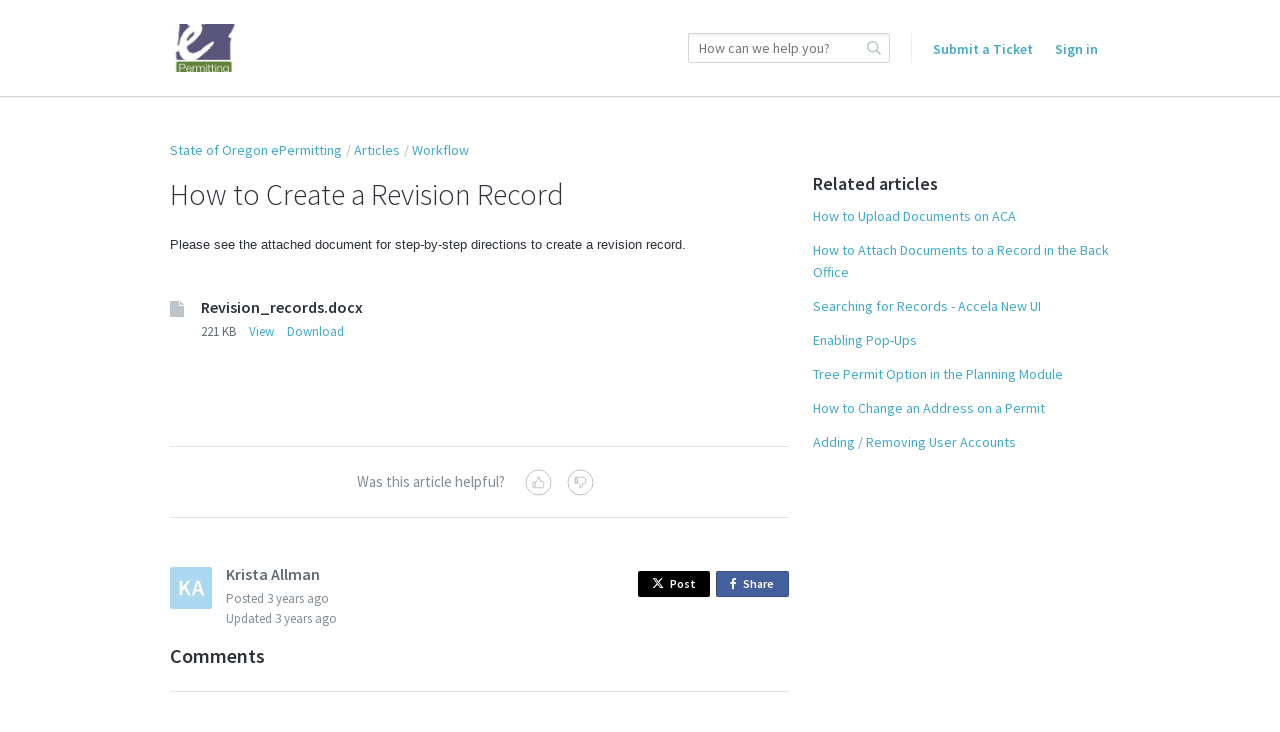

--- FILE ---
content_type: text/html;charset=UTF-8
request_url: https://orepermittinghelp.kayako.com/article/129-how-to-create-a-revision-record
body_size: 6712
content:
<!DOCTYPE html>
<html lang="en-us">
<head>
	<meta charset="utf-8">
	<meta content="width=device-width,minimum-scale=1.0" name="viewport">
	<meta content="IE=edge" http-equiv="X-UA-Compatible">
	
	<title>How to Create a Revision Record - Building Codes - ePermitting</title>

			<meta name="title" content="How to Create a Revision Record">
	<meta name="description" content="Please see the attached document for step-by-step directions to create
a revision record....">
	<meta name="author" content="Krista Allman">
	<meta property="og:type" content="article" />
	<meta property="og:site_name" content="State of Oregon ePermitting" />
	<meta property="og:title" content="How to Create a Revision Record" />
	<meta property="og:description" content="Please see the attached document for step-by-step directions to create
a revision record...." />
	<meta property="og:url" content="https://orepermittinghelp.kayako.com/article/129-how-to-create-a-revision-record" />
	<meta property="article:published_time" content="2023-04-15T07:14:50+00:00">
		<meta http-equiv="Content-Security-Policy" content="font-src * data:">

	<link rel="icon" type="image/png" href="https://orepermittinghelp.kayako.com/api/v1/favicon/render?1681927504" sizes="16x16">
	<link rel="icon" type="image/png" href="https://orepermittinghelp.kayako.com/api/v1/favicon/render?size=32&1681927504" sizes="32x32">
	<link rel="icon" type="image/png" href="https://orepermittinghelp.kayako.com/api/v1/favicon/render?size=96&1681927504" sizes="96x96">
	<link href="https://fonts.googleapis.com/css?family=Lato:300,400,700|Open+Sans:300,400,600|Source+Sans+Pro:300,400,400i,600" rel="stylesheet">
			<link rel="stylesheet" type="text/css" media="all" href="https://assets.kayako.com/helpcenter/stylesheet/app.css?version=10c87da4"/>
    
			<link rel="stylesheet" type="text/css" media="all" href="https://orepermittinghelp.kayako.com/HelpCenter/Stylesheet/Version/1681927504"/>
	
	
	<script language="Javascript" type="text/javascript">
		var _Payload = {"url":"https:\/\/orepermittinghelp.kayako.com\/","portalpath":"https:\/\/orepermittinghelp.kayako.com\/","path":"https:\/\/orepermittinghelp.kayako.com\/","ip":"18.216.141.210","version":"5.0.00","portaltype":40,"portal":"primary","sessionid":"S9foZ9huPEsl9zFdCz5b746a4b01d5d1f8b01039cdc495eee98a2ccdafO1q8jXfHAVSf1o5RuCeBoaf7","timestamp":"2026-01-19T00:34:50+0000","request":"\/HelpCenter\/Article\/Index\/129-how-to-create-a-revision-record","helpcenter_id":"1","brand_id":"1","activelocale":"en-us","defaultlocale":"en-us","instancelocale":"en-us","is_localized":false,"realtime_url":"wss:\/\/kre.kayako.net\/socket","brand_name":"Building Codes - ePermitting"};
		var _CookieConsent = {
			"message": "This site uses cookies to ensure you get the best experience on our website. Declining to use cookies, may render the site unusable. To clear cookies on your device, please update your browser settings. For more information on cookies, please read our ",
			"dismiss": "I Agree",
			"deny": "I Decline",
			"policy": "Privacy Policy"
		};
		var _RegistrationConsent = {
			"message" : "I consent for State of Oregon ePermitting to process my data and agree to the terms of the ",
			"dismiss" : "I consent",
			"policy" : "Privacy Policy"
		}
	</script>

	
					<!-- Start Google  Analytics  Code -->
			<!-- Google tag (gtag.js) -->
			<script>
				(function(i,s,o,g,r,a,m){i['GoogleAnalyticsObject']=r;i[r]=i[r]||function(){
				(i[r].q=i[r].q||[]).push(arguments)},i[r].l=1*new Date();a=s.createElement(o),
						m=s.getElementsByTagName(o)[0];a.async=true;a.src=g;m.parentNode.insertBefore(a,m)
				})(window,document,'script','https://www.googletagmanager.com/gtag/js?id=G-VE1CVN478Y','ga4');
				window.dataLayer = window.dataLayer || [];
				function gtag(){dataLayer.push(arguments);}
				gtag('js', new Date());

				gtag('config', 'G-VE1CVN478Y');
			</script>
			<!-- End Google Analytics Code --> <!-- AI-GEN - Cursor and GPT4 -->
			
			<!-- Google Tag Manager -->
		<script>(function(w,d,s,l,i){w[l]=w[l]||[];w[l].push({'gtm.start':
		new Date().getTime(),event:'gtm.js'});var f=d.getElementsByTagName(s)[0],
		j=d.createElement(s),dl=l!='dataLayer'?'&l='+l:'';j.async=true;j.src=
		'https://www.googletagmanager.com/gtm.js?id='+i+dl;f.parentNode.insertBefore(j,f);
		})(window,document,'script','dataLayer','GTM-KTXQ9HV');</script>
		<!-- End Google Tag Manager -->
	
	<!-- Add your code here -->
</head>
<body class="body">

		<header class="header ">
		<div class="header__top">
			<div class="header__top__wrapper wrap">
				<div class="branding">
	<a href="https://orepermittinghelp.kayako.com" title="Go to homepage">
		<img class="branding__logo flex-item" src="https://orepermittinghelp.kayako.com/api/v1/logo/render?1681927504" alt="State of Oregon ePermitting">
	</a>
</div>
<div class="header__right">

		<div class="search-wrapslim">
		<div class="search u-relative js-search-view" id="header__search" data-ui-component="search">
			<form class="inputaddon" id="search-form" method="get" action="https://orepermittinghelp.kayako.com/search/all" accept-charset="UTF-8">
				<input name="utf8" type="hidden" value="&#x2713;"/>
				<input class="inputaddon__field inputaddon__field--wide u-fullwidth js-search-input js-required-input" type="text" id="search" placeholder="How can we help you?" name="query" autocomplete="off">
				<button class="inputaddon__item inputaddon__item--borderless" type="submit">
					<i class="icon icon-search u-inlineblock u-mzero"></i>
				</button>
			</form>
		</div>
	</div>
	<script type="text/template" id="tpl-search-autocomplete">
	    <div class="autocomplete__item js-ac-item">
		    <% if (original.resource_type === "article") { %>
					<a class="u-mzero u-block search-result--header" href="<%= link %>">
						<i class="icon icon-book"></i>
						<span class="u-faded u-textbold u-flex search-result__description">
							<span class="u-texttruncate"><%= (_.findWhere(original.section.category.titles, { locale: _Payload.is_localized ? _Payload.activelocale : _Payload.defaultlocale }) || original.section.category.titles).translation %></span>
							<span class="u-inlineflex">
								<i class="icon icon-arrow-right u-no-margin"></i>
							</span>
							<span class="u-texttruncate"><%= (_.findWhere(original.section.titles, { locale: _Payload.is_localized ? _Payload.activelocale : _Payload.defaultlocale }) || original.section.titles[0]).translation %></span>
						</span>
						<span class="search-result__title">
							<span class="autocomplete__text"><%= title.replace(/</g, '&lt;').replace(/"/g, '&quot;').replace(new RegExp("(" + $("#search").val().replace(/\<|\>|\(|\)/g, '') + ")", "i") ,"<b>$1</b>") %></span>
						</span>
					</a>
		    <% }
		    else if (original.resource_type === "conversation") { %>
		    	<a class="u-mzero u-block u-textbold search-result--header" href="<%= link %>"><i class="icon icon-discuss"></i>
						<span class="u-faded u-textbold search-result__description">
		    			<span class="u-faded u-flex">Conversation <i class="icon icon-arrow-right u-no-margin"></i> #<%= original.id %></span>
						</span>
						<span class="search-result__title">
							<span class="autocomplete__text"><%= title.replace(/</g, '&lt;').replace(/"/g, '&quot;').replace(new RegExp("(" + $("#search").val().replace(/\<|\>|\(|\)/g, '') + ")", "i") ,"<b>$1</b>") %></span>
						</span>
					</a>
		    <% } %>
	    </div>
	</script>


	<div class="menu">

		

		<!-- <a class="menu__submit sm-max-hide" href="https://orepermittinghelp.kayako.com/conversation/new">Start a conversation</a>-->
     
    <a class="menu__submit sm-max-hide" href="/conversation/new">Submit a Ticket</a>
    
			<a class="u-mright u-mleft u-vmiddle u-textbold" href="https://orepermittinghelp.kayako.com/login">Sign in</a>


	</div>
</div>
			</div>
		</div>
		<div class="search-wrapmobile mobile-search">
			<div class="search search--mobile u-realtive" id="mobile-search" data-ui-component="search">
				<i class="icon icon-search"></i>
				<form class="inputaddon" method="get" action="https://orepermittinghelp.kayako.com/search/all" accept-charset="UTF-8">
					<input name="utf8" type="hidden" value="&#x2713;"/>
					<input class="inputaddon__field js-search-input js-mobile-search" id="search--mobile" type="text" placeholder="How can we help you?" name="query" autocomplete="off">
				</form>
			</div>
		</div>

		<div class="sm-lg-plus-hide lg-plus-hide wrap--body u-mtop u-mbottom">
			<a class="button" href="https://orepermittinghelp.kayako.com/conversation/new">Start a conversation</a>
		</div>

		<script type="text/template" id="tpl-search-autocomplete--mob">
		    <div class="autocomplete__item js-ac-item">
			    <% if (original.resource_type === "article") { %>
						<a class="u-mzero u-block search-result--header" href="<%= link %>">
							<i class="icon icon-book"></i>
							<span class="u-faded u-textbold u-flex search-result__description">
								<span class="u-texttruncate"><%= (_.findWhere(original.section.category.titles, { locale: _Payload.is_localized ? _Payload.activelocale : _Payload.defaultlocale }) || original.section.category.titles).translation %></span>
								<span class="u-inlineflex">
									<i class="icon icon-arrow-right u-no-margin"></i>
								</span>
								<span class="u-texttruncate"><%= (_.findWhere(original.section.titles, { locale: _Payload.is_localized ? _Payload.activelocale : _Payload.defaultlocale }) || original.section.titles[0]).translation %></span>
							</span>
							<span class="search-result__title">
								<span class="autocomplete__text"><%= title.replace(/</g, '&lt;').replace(/"/g, '&quot;').replace(new RegExp("(" + $("#search").val().replace(/\<|\>|\(|\)/g, '') + ")", "i") ,"<b>$1</b>") %></span>
							</span>
						</a>
					<% }
					else if (original.resource_type === "conversation") { %>
						<a class="u-mzero u-block u-textbold search-result--header" href="<%= link %>"><i class="icon icon-discuss"></i>
							<span class="u-faded u-textbold search-result__description">
								<span class="u-faded u-flex">Conversation <i class="icon icon-arrow-right u-no-margin"></i> #<%= original.id %></span>
							</span>
							<span class="search-result__title">
								<span class="autocomplete__text"><%= title.replace(/</g, '&lt;').replace(/"/g, '&quot;').replace(new RegExp("(" + $("#search").val().replace(/\<|\>|\(|\)/g, '') + ")", "i") ,"<b>$1</b>") %></span>
							</span>
						</a>
		    	<% } %>
		    </div>
		</script>
		<script type="text/template" id="tpl-all-results">
			<a href="https://orepermittinghelp.kayako.com/search/all?query=<%= term.replace(/</g, '&lt;').replace(/"/g, '&quot;') %>" class="autocomplete__see-all u-block u-textcenter u-textgray js-ac-item js-show-all">
				See more results (<%= totalCount %>)
			</a>
		</script>
		<script type="text/template" id="tpl-autocomplete-loader">
			<div class="loader-overlay">
				<ul class="loader">
					<li class="loader__bar"></li><li class="loader__bar"></li><li class="loader__bar"></li>
				</ul>
				<span class="no-results__msg u-block u-textsmall u-textcenter u-faded">
											No results found. You can <a href="https://orepermittinghelp.kayako.com/conversation/new">ask us</a> instead.
									</span>
			</div>
		</script>
		<script type="text/template" id="tpl-search-error">
				<span class="search__error-msg u-block u-textcenter">
					<%= errorMessage || 'Something went wrong.' %>
				</span>
		</script>
	</header>

	

	<div class="container">
		<div id="article">

	

	<div class="wrap wrap--body wrap--article article-129">

		<ol class="breadcrumb">
			<li><a href="https://orepermittinghelp.kayako.com">State of Oregon ePermitting</a></li>
			<li><a href="https://orepermittinghelp.kayako.com/category/2-articles">Articles</a></li>
				<li><a href="https://orepermittinghelp.kayako.com/section/5-workflow">Workflow</a></li>
	
		</ol>

		<div class="layout">
			<main class="layout__item md-lg-7/12 lg-plus-8/12">
				<article class="article u-mtop">
					<h1 id="display--heading">How to Create a Revision Record</h1>
					<div class="article__content color--texthead u-mbottombig" id="display--description"><p><span style="font-family: arial, helvetica, sans-serif; font-size: 10pt;">Please see the attached document for step-by-step directions to create a revision record.</span></p></div>
						<div class="media u-mtop u-mbottom" data-ui-component="attachment">
		<div class="media__img"><i class="icon icon-document-blank icon--inline"></i></div>
		<div class="media__body">
			<h4 class="heading--4 u-mzero">Revision_records.docx</h4>
			<ol class="listrow">
				<li class="u-textsmall">221 KB</li>
				<li class="u-textsmall"><a href="https://orepermittinghelp.kayako.com/api/v1/articles/129/attachments/151/url">View</a></li>
				<li class="u-textsmall"><a href="https://orepermittinghelp.kayako.com/api/v1/articles/129/attachments/151/download">Download</a></li>
							</ol>
		</div>
	</div>
	<div class="dz-area dz-area--large u-muted u-clickable u-hidden" id="files-input">
	<div class="dz-message">
		<span class="button u-textsmall u-inlineblock u-mright">Choose files</span>
		<span class="dz-area__msg">or drag and drop files</span>
	</div>
</div>
<div class="dropzone-previews" id="dz-preview-container"></div>

					<div class="article__tags u-mtopbig u-mbottombig">
						<div class="text-core u-mbottom js-tags">
	</div>
<input type="hidden" id="article-internal-tags" name="article-internal-tags" value="">
<div class="u-hidden" id="tags-editor">
	<label class="u-mtop u-mbottomsmall u-textregular">Tags:</label>
	<input class="textfield textfield--tags" id="artcle-tags" type="text" name="tags">
</div>
					</div>

					<div id="comments-meta">
						<div class="u-clear color--textpale" id="vote-view">
							<div class="article__vote u-textcenter u-mtopxbig u-mbottomxbig">
	<div class="article__vote__options" id="vote-options">
		<div class="u-inlineblock u-mright u-vmiddle">Was this article helpful?</div>
		<div class="article__vote__option u-inlineblock u-clickable js-vote-option" data-value="helpful">
			<span class="article__vote__tip">Yes</span>
			<i class="icon icon-thumbs-up"></i>
		</div>
		<div class="article__vote__option u-inlineblock u-clickable js-vote-option" data-value="nothelpful">
			<span class="article__vote__tip">No</span>
			<i class="icon icon-thumbs-down"></i>
		</div>
	</div>
	<div class="article__vote__msg" id="vote-msg"></div>
  <input type="hidden" id="is-loggedin" value="0">
</div>
<script type="text/template" id="tpl-vote-msg">
	<% if(msgType == 'success') %>
	Thank you for your feedback.
	<% else %>
					Please <a href='https://orepermittinghelp.kayako.com/login?return=/article/129-how-to-create-a-revision-record'>sign in</a> to vote
	</script>
						</div>

						<div class="author__wrap">
							<div class="author media">
			<img class="avatar media__img" src="https://orepermittinghelp.kayako.com/avatar/get/c0dff99d-a005-508e-a380-45fca4a7422b?1758662026" alt="">
		<ol class="listing media__body">
		<li class="u-mzero"><h2 class="listing__head u-textgray">Krista Allman</h2></li>
		<li class="u-textsmall u-mzero color--textpale">
							<span id="createdat">Posted <span class="js-timeago" data-time="2023-04-15T07:14:50+00:00"></span></span>
					</li>
					<li class="u-textsmall u-mzero color--textpale">
				Updated <span class="js-timeago" data-time="2023-04-15T07:14:51+00:00"></span>
			</li>
			</ol>
</div>


						</div>

						<div class="share u-floatright">
							<a class="button button--tweet u-inlineblock u-textxsmall u-mbottomsmall" href="javascript:void(0);"
   onClick="window.open('https://twitter.com/home?status=How to Create a Revision Record https://orepermittinghelp.kayako.com/article/129-how-to-create-a-revision-record','mywindow','width=500,height=500')"><i class="fa fa-twitter u-mrightsmall"></i>Post</a><!--
--><a class="button button--share u-inlineblock u-textxsmall u-mleftsmall u-mtopsmall" href="javascript:void(0);"
   onClick="window.open('https://www.facebook.com/sharer/sharer.php?u=https://orepermittinghelp.kayako.com/article/129-how-to-create-a-revision-record','mywindow','width=500,height=500')"><i class="fa fa-facebook u-mrightsmall"></i>Share <span class="u-hiddenvisually">on Facebook</span></a>

						</div>

						<div class="comments u-mtopbig u-clear" id="comments-container">
							<h2 class="ruled">Comments</h2>
	<ol class="listing" id="allow-comments">
		<li class="u-mbottombig u-cf" data-ui-component="comment">
							<div class="signin-link u-textcenter u-mtop u-mbottom">
					<!-- @todo: String should be dynamic -->
					Please <a href="https://orepermittinghelp.kayako.com/login?return=/article/129-how-to-create-a-revision-record">sign in</a> to comment
				</div>
					</li>
	</ol>
<ol class="listing u-relative" id="comments">
					<script type="text/template" id="tpl-like">
			<span class="u-visuallink <%= likeClass %>">Like</span><% if (likesCount && likesCount == 1)%> 1 person likes this<% else if (likesCount && likesCount > 1){ %> <%= likesCount %> people like this<% } %>
		</script>
		<script type="text/template" id="tpl-unlike">
			<span class="u-visuallink <%= likeClass %>">Unlike</span><% if (likesCount && likesCount == 1)%> 1 person likes this<% else if (likesCount && likesCount > 1){ %> <%= likesCount %> people like this<% } %>
		</script>
	</ol>

<script type="text/template" id="tpl-comment">
	<li class="comments__item u-relative comments__item--appended u-cf fadein-down js-comment">
		<img class="media__img avatar" src="">
		<div class="media__body">
			<h2 class="listing__head heading--4 u-textgray u-mzero"></h2>
			<p class="u-textsmall color--textpale u-mbottomsmall">
									Staff –
								<span class="js-timeago" data-time="<%= timestamp %>"></span></p>
			<div class="color--texthead js-comment__content"><%= comment %></div>
			<div class="editor--comment u-hidden js-comment-editor"></div>
		</div>
		<div class="u-floatright u-clear u-textsmall">
			<div class="comment__moderate js-moderate-comment">
				<i class="icon icon-options u-clickable js-comment__options"></i>
				<ul class="comment__options">
					<li class="comment__options__item js-comment--edit">Edit</li>
					<li class="nav__separator"></li>
					<li class="comment__options__item u-textwarning js-comment--del">Delete</li>
				</ul>
			</div>
			<div class="u-hidden u-mtopmedium fadeIn js-save-comment">
				<input class="button button--slim u-inlineblock u-vmiddle js-comment--cancel" type="button" value="Cancel">
				<input class="button button--slim button--primary u-inlineblock u-vmiddle u-mleftsmall js-comment--save" type="button" value="Update">
			</div>
		</div>
	</li>
</script>

<script type="text/template" id="tpl-like--appended">
	<p class="u-textsmall color--textpale js-like-view">
		<span class="u-visuallink js-like">Like</span>
	</p>
</script>

<script type="text/template" id="tpl-delete-comment">
	<div class="modal__wrap" id="delete-comment-modal">
		<article class="comment__modal modal zoomIn">
			<div class="modal__body--slim">
				<div class="u-textlarge u-mtop u-mbottomsmall u-block">Are you sure you want to delete this comment?</div>
				<p class="u-textgray">Once a comment is removed, it is gone forever.</p>
			</div>
			<footer class="modal__footer u-relative u-cf">
				<div class="u-floatright">
					<span class="u-inlineblock u-clickable u-mrightsmall" id="cancel-delete-comment">Cancel</span>
					<button class="button button--alert u-inlineblock u-mleftsmall" id="delete-comment" data-id="<%= commentId %>" type="button">Delete comment</button>
					<div class="btn-loader-wrapper">
						<ul class="btn-loader comment__del-btn-loader"><li class="btn-loader__bar"></li><li class="btn-loader__bar"></li><li class="btn-loader__bar"></li></ul>
					</div>
				</div>
			</footer>
		</article>
	</div>
</script>
						</div>

						<div class="pagination">
							<!-- TODO: mobile version a select menu? -->

						</div>
					</div>
				</article>
			</main><!--
		--><aside class="layout__item md-lg-5/12 lg-plus-4/12" id="aside--article">
				<section class="section section--aside" id="related-articles">
						<h2 class="heading--3 u-mbottom">Related articles</h2>
	<ul class="listing">
					<li class="u-mbottom"><a href="https://orepermittinghelp.kayako.com/article/126-how-to-upload-documents-on-aca">How to Upload Documents on ACA</a></li>					<li class="u-mbottom"><a href="https://orepermittinghelp.kayako.com/article/192-how-to-attach-documents-to-a-record-in-the-back-office">How to Attach Documents to a Record in the Back Office</a></li>					<li class="u-mbottom"><a href="https://orepermittinghelp.kayako.com/article/83-searching-for-records-accela-new-ui">Searching for Records - Accela New UI</a></li>					<li class="u-mbottom"><a href="https://orepermittinghelp.kayako.com/article/158-enabling-pop-ups">Enabling Pop-Ups</a></li>					<li class="u-mbottom"><a href="https://orepermittinghelp.kayako.com/article/159-tree-permit-option-in-the-planning-module">Tree Permit Option in the Planning Module</a></li>					<li class="u-mbottom"><a href="https://orepermittinghelp.kayako.com/article/67-how-to-change-an-address-on-a-permit">How to Change an Address on a Permit</a></li>					<li class="u-mbottom"><a href="https://orepermittinghelp.kayako.com/article/69-adding-removing-user-accounts">Adding / Removing User Accounts</a></li>			</ul>

				</section>
			</aside>
		</div>
	</div>

</div>

	</div>

	<footer class="footer">
        			<script defer="defer" type="text/javascript" src="https://assets.kayako.com/helpcenter/js/app.js?version=8b664e66"></script>
		
		<div class="wrap">
	<a class="u-inlineblock u-vmiddle u-mleft" href="http://www.kayako.com/?utm_source=orepermittinghelp.kayako.com&utm_medium=help-center&utm_content=kayako&utm_campaign=product_links" target="_blank" title="Visit Kayako website">
		<i class="icon icon-logo--gray"></i>
	</a>
</div>


		
				<input id="csrftoken" type="hidden" value="kHR7gv0jkR061jNZ67OC95oIDpgKNJrVckSd5xhNH7matWHtkeTdHV1cHIXxsinvsZzPMFtH3F3Ku3cgvCQwsQ09oWPUpjqEPksL">
	</footer>

	
	

			
	
			
	
			<!-- Google Tag Manager (noscript) -->
		<noscript><iframe src="https://www.googletagmanager.com/ns.html?id=GTM-KTXQ9HV"
		height="0" width="0" style="display:none;visibility:hidden"></iframe></noscript>
		<!-- End Google Tag Manager (noscript) -->
	</body>
</html>


--- FILE ---
content_type: text/css;charset=UTF-8
request_url: https://orepermittinghelp.kayako.com/HelpCenter/Stylesheet/Version/1681927504
body_size: 6
content:
/* Custom Stylesheet hash:1681927504 dated 10 Dec, 2025 22:42:53+UTC */
/* Add custom CSS here */